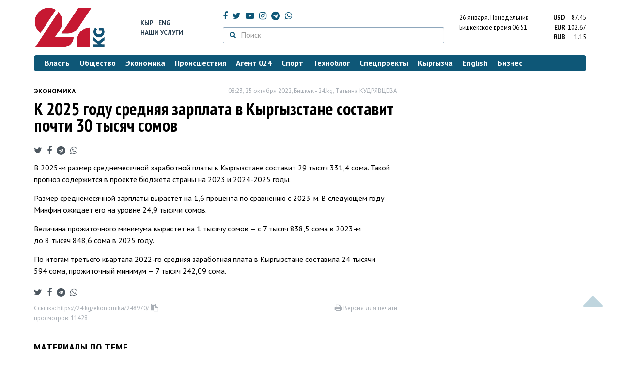

--- FILE ---
content_type: text/html; charset=UTF-8
request_url: https://24.kg/ekonomika/248970_k2025_godu_srednyaya_zarplata_vkyirgyizstane_sostavit_pochti_30tyisyach_somov/
body_size: 13809
content:
<!DOCTYPE html> <html lang="ru-RU"> <head> <meta charset="UTF-8"> <meta name="csrf-param" content="_csrf">
<meta name="csrf-token" content="uIpcRHHdPA56JBdBygyk24sTQvR0E99hxXuhTUg7wtSI3ysIJplPfkNqdjeofNG52391x0d7mTKiFeg8LFGjgA=="> <script async src="https://www.googletagmanager.com/gtag/js?id=G-K616MXZCLM"></script> <script> window.dataLayer = window.dataLayer || []; function gtag(){dataLayer.push(arguments);} gtag('js', new Date()); gtag('config', 'G-K616MXZCLM'); </script> <title>К 2025 году средняя зарплата в Кыргызстане составит почти 30 тысяч сомов - | 24.KG</title> <meta http-equiv="X-UA-Compatible" content="IE=edge"> <meta name="viewport" content="width=device-width, initial-scale=1.0, minimum-scale=1.0, user-scalable=no"/> <meta name="format-detection" content="telephone=no"> <meta name="description" content="В 2025-м размер среднемесячной заработной платы в Кыргызстане составит 29 тысяч 331,4 сома. Такой прогноз содержится в проекте бюджета страны на 2023 и 2024-2025 годы.">
<meta name="title" content="К 2025 году средняя зарплата в Кыргызстане составит почти 30 тысяч сомов
">
<meta name="author" content="Татьяна КУДРЯВЦЕВА">
<meta property="og:description" content="В 2025-м размер среднемесячной заработной платы в Кыргызстане составит 29 тысяч 331,4 сома. Такой прогноз содержится в проекте бюджета страны на 2023 и 2024-2025 годы.">
<meta property="og:title" content="К 2025 году средняя зарплата в Кыргызстане составит почти 30 тысяч сомов - | 24.KG">
<meta property="og:image" content="https://24.kg/files/media/277/277716.jpg">
<meta name="image_src" content="https://24.kg/files/media/277/277716.jpg">
<meta name="twitter:image:src" content="https://24.kg/files/media/277/277716.jpg">
<meta property="og:url" content="https://24.kg/ekonomika/248970_k2025_godu_srednyaya_zarplata_vkyirgyizstane_sostavit_pochti_30tyisyach_somov/">
<meta property="og:type" content="article">
<meta property="og:site_name" content="24.kg">
<meta property="article:publisher" content="https://www.facebook.com/www.24.kg">
<meta property="article:published_time" content="2022-10-25T08:23:00+06:00">
<meta property="article:modified_time" content="2022-10-25T10:45:10+06:00">
<meta property="article:section" content="Экономика">
<meta name="twitter:description" content="В 2025-м размер среднемесячной заработной платы в Кыргызстане составит 29 тысяч 331,4 сома. Такой прогноз содержится в проекте бюджета страны на 2023 и 2024-2025 годы.">
<meta name="twitter:card" content="summary_large_image">
<meta name="twitter:site" content="@_24_kg">
<meta name="twitter:site:id" content="249014600">
<meta name="twitter:title" content="К 2025 году средняя зарплата в Кыргызстане составит почти 30 тысяч сомов
">
<meta name="googlebot" content="index">
<meta id="mref" name="referrer" content="origin">
<meta name="keywords" content="новости, новости Кыргызстана, новости Киргизии, Кыргызстан, Бишкек, новости Бишкека, Киргизия, важное, новости сегодня">
<meta name="yandex-verification" content="7ce61452432d0247">
<meta name="yandex-verification" content="ac9b98a71e767119">
<meta name="google-site-verification" content="EZHHOrSGaC9q4eF38uFeqq1kTts6aYeNxX_NCqwI2xE">
<meta property="fb:app_id" content="942470665830749">
<meta property="og:locale" content="ru_ru">
<link href="https://24.kg/ekonomika/248970_k2025_godu_srednyaya_zarplata_vkyirgyizstane_sostavit_pochti_30tyisyach_somov/amp/" rel="amphtml">
<link href="/assets/7a772a43/images/ico/apple-touch-icon.png" rel="apple-touch-icon" sizes="72x72">
<link type="image/png" href="/assets/7a772a43/images/ico/favicon-32x32.png" rel="icon" sizes="32x32">
<link type="image/png" href="/assets/7a772a43/images/ico/favicon-16x16.png" rel="icon" sizes="16x16">
<link href="/assets/7a772a43/images/ico/manifest.json" rel="manifest">
<link href="/assets/7a772a43/images/ico/safari-pinned-tab.svg" rel="mask-icon" color="#5bbad5">
<link href="/assets/7a772a43/images/ico/favicon.ico" rel="shortcut icon">
<link rel="msapplication-config" content="/assets/7a772a43/images/ico/browserconfig.xml">
<link rel="theme-color" content="#ffffff">
<link type="application/rss+xml" href="/oshskie_sobytija/rss/" title="Ошские события" rel="alternate">
<link type="application/rss+xml" href="/vybory/rss/" title="Выборы" rel="alternate">
<link type="application/rss+xml" href="/politika/rss/" title="Политика" rel="alternate">
<link type="application/rss+xml" href="/parlament/rss/" title="Парламент" rel="alternate">
<link type="application/rss+xml" href="/ekonomika/rss/" title="Экономика" rel="alternate">
<link type="application/rss+xml" href="/obschestvo/rss/" title="Общество" rel="alternate">
<link type="application/rss+xml" href="/ljudi_i_sudby/rss/" title="Люди и судьбы" rel="alternate">
<link type="application/rss+xml" href="/bishkek_24/rss/" title="Бишкек-24" rel="alternate">
<link type="application/rss+xml" href="/velikaja_pobeda/rss/" title="Великая Победа" rel="alternate">
<link type="application/rss+xml" href="/reportazhi/rss/" title="Репортажи" rel="alternate">
<link type="application/rss+xml" href="/kriminal/rss/" title="Криминал" rel="alternate">
<link type="application/rss+xml" href="/proisshestvija/rss/" title="Происшествия" rel="alternate">
<link type="application/rss+xml" href="/biznes_info/rss/" title="Бизнес" rel="alternate">
<link type="application/rss+xml" href="/sport/rss/" title="Спорт" rel="alternate">
<link type="application/rss+xml" href="/kadry/rss/" title="Кадры" rel="alternate">
<link type="application/rss+xml" href="/kultura/rss/" title="Культура" rel="alternate">
<link type="application/rss+xml" href="/pro_kino/rss/" title="Про кино" rel="alternate">
<link type="application/rss+xml" href="/tsentralnaja_azija/rss/" title="Центральная Азия" rel="alternate">
<link type="application/rss+xml" href="/sng/rss/" title="СНГ" rel="alternate">
<link type="application/rss+xml" href="/zdorove/rss/" title="Здоровье" rel="alternate">
<link type="application/rss+xml" href="/v_mire/rss/" title="В мире" rel="alternate">
<link type="application/rss+xml" href="/tehnoblog/rss/" title="Техноблог" rel="alternate">
<link type="application/rss+xml" href="/finansy/rss/" title="Финансы" rel="alternate">
<link type="application/rss+xml" href="/eaes/rss/" title="ЕАЭС" rel="alternate">
<link type="application/rss+xml" href="/vlast/rss/" title="Власть" rel="alternate">
<link type="application/rss+xml" href="/agent_024/rss/" title="Агент 024" rel="alternate">
<link type="application/rss+xml" href="/spetsproekty/rss/" title="Спецпроекты" rel="alternate">
<link href="https://fonts.googleapis.com/css?family=PT+Sans+Narrow:400,700|PT+Sans:400,400i,700,700i|PT+Serif:400,400i,700,700i&amp;amp;subset=cyrillic" rel="stylesheet">
<link href="/assets/368fcb76aa6d9a493e9d85942ee97cf2.css?v=1663139712" rel="stylesheet"> <script>window.yaContextCb = window.yaContextCb || []</script> <script src="https://yandex.ru/ads/system/context.js" async></script> </head> <body > <div class="topBanner hidden-print"> <div class="container"> <div id="a6_w8" data-ox-phs='{"36":{"min":1200},"51":{"min":992,"max":1199},"52":{"min":768,"max":991},"53":{"max":767}}'></div> </div> </div> <div class="bottomBanner hidden-print"> <div class="container"> <a href="#" class="close-banner"><i class="fa fa-times-circle-o"></i></a> <div id="a6_w9" data-ox-phs='{"133":{"min":1200},"134":{"min":992,"max":1199},"135":{"min":768,"max":991},"136":{"max":767}}'></div> </div> </div> <div class="side-banners hidden-print"> <div class="side-banners-item side-banners-left"> <div id="a6_w10" data-ox-phs='{"129":{"min":1200},"130":{"min":992,"max":1199},"131":{"min":768,"max":991}}'></div> </div> <div class="side-banners-item side-banners-right"> <div id="a6_w11" data-ox-phs='{"132":{"min":1200},"130":{"min":992,"max":1199},"131":{"min":768,"max":991}}'></div> </div> </div> <div class="container"> <header class="row hidden-print"> <div class="col-lg-2 col-md-2 col-sm-2 col-xs-5 logo"> <a href="/"> <img class="visible-lg visible-xs" src="/assets/7a772a43/images/logo.png" alt="www.24.kg - КЫРГЫЗСТАН"><img class="visible-md" src="/assets/7a772a43/images/logo-md.png" alt="www.24.kg - КЫРГЫЗСТАН"><img class="visible-sm" src="/assets/7a772a43/images/logo-sm.png" alt="www.24.kg - КЫРГЫЗСТАН"> </a> </div> <div class="col-lg-2 col-md-2 col-sm-2 lang hidden-xs"> <div> <a href="/kyrgyzcha/">Кыр</a> <a href="/english/">Eng</a> </div> <div><a href="/about/services.html">Наши услуги</a></div> </div> <div class="col-lg-5 col-md-4 col-sm-4 hidden-xs socCont"> <div class="social"> <a target="_blank" href="https://www.facebook.com/www.24.kg/" rel="nofollow"><i class="fa fa-facebook" aria-hidden="true"></i></a> <a target="_blank" href="https://twitter.com/_24_kg" rel="nofollow"><i class="fa fa-twitter" aria-hidden="true"></i></a> <a target="_blank" href="https://www.youtube.com/channel/UCkKzgNm1_pyPPHKigI75MoQ" rel="nofollow"><i class="fa fa-youtube-play" aria-hidden="true"></i></a> <a target="_blank" href="https://www.instagram.com/24_kg/"><i class="fa fa-instagram" aria-hidden="true"></i></a> <a target="_blank" href="https://t.me/news24kg/"><i class="fa fa-telegram" aria-hidden="true"></i></a> <a target="_blank" href="https://wa.me/996555312024"><i class="fa fa-whatsapp" aria-hidden="true"></i></a> </div> <div class="search"> <form id="w12" action="/poisk_po_sajtu/" method="get"> <div class="input-group"> <span class="input-group-btn"> <button class="btn btn-default" type="submit"> <i class="fa fa-search" aria-hidden="true"></i> </button> </span>
<input type="text" id="searchform-text" class="form-control" name="SearchForm[text]" placeholder="Поиск"> </div> </form></div> </div> <div class="col-lg-3 col-md-4 col-sm-4 col-xs-7"> <div class="lang hidden-lg hidden-md hidden-sm"> <div> <a href="/kyrgyzcha/">Кыр</a> <a href="/english/">Eng</a> </div> <div><a href="/about/services.html">Наши услуги</a></div> </div> <div class="row"> <div class="col-xs-7 col-sm-7 col-md-8 pdr-0"> <div class="weather"> <span class="hidden-xs"> 26 января. <span style="text-transform: capitalize;"> понедельник </span> </span> <span class="hidden-sm hidden-md hidden-lg"> 26 янв. <span style="text-transform: capitalize;"> пн. </span> </span><br/> <span class="hidden-sm hidden-xs">Бишкекское время</span> <span class="hidden-md hidden-lg">Время</span> 06:51
<!-- --> </div> </div> <div class="col-xs-5 col-sm-5 col-md-4 pdl-0 text-right"> <div class="currency " id="currencies"> <div data="87.45"> <b>USD</b><span> 87.45 </span> </div> <div data="102.67"> <b>EUR</b><span> 102.67 </span> </div> <div data="1.15"> <b>RUB</b><span> 1.15 </span> </div> </div>
<div id="currencies_popover" style="display: none"> <table class="table-striped table-hover"> <tr> <td> <b>USD</b> </td> <td> <div> <span>87.45</span> </div> </td> </tr> <tr> <td> <b>EUR</b> </td> <td> <div> <span>102.67</span> </div> </td> </tr> <tr> <td> <b>RUB</b> </td> <td> <div> <span>1.15</span> </div> </td> </tr> <tr> <td> <b>KZT</b> </td> <td> <div> <span>0.17</span> </div> </td> </tr> <tr> <td> <b>UZS</b> </td> <td> <div> <span>0.01</span> </div> </td> </tr> </table>
</div> </div> </div> </div> </header> <nav class="navbar hidden-print" id="menu"> <div class="navbar-header"> <button type="button" class="navbar-toggle menuMenuButton"> <i class="fa fa-align-justify" aria-hidden="true"></i> Рубрикатор </button>
<button class="navbar-toggle pull-right searchButton"><i class="fa fa-search" aria-hidden="true"></i></button>
<div id="searchForm"> <div class="title"><i class="fa fa-search" aria-hidden="true"></i> Поиск по сайту <span class="close closeSearchForm"><i class="fa fa-times" aria-hidden="true"></i></span> </div> <form id="w13" action="/poisk_po_sajtu/" method="get">
<input type="text" id="searchform-text" class="form-control" name="SearchForm[text]" placeholder="Поиск"> <button type="submit" class="btn btn-default">Найти</button> </form></div> </div> <div id="mainMenu"> <div class="title hidden-sm hidden-md hidden-lg"><i class="fa fa-bars" aria-hidden="true"></i> Рубрикатор <span class="close closeMainMenu"><i class="fa fa-times" aria-hidden="true"></i></span> </div> <ul class="nav navbar-nav"><li><a href="/vlast/"><span>Власть</span></a></li>
<li><a href="/obschestvo/"><span>Общество</span></a></li>
<li class="active"><a href="/ekonomika/"><span>Экономика</span></a></li>
<li><a href="/proisshestvija/"><span>Происшествия</span></a></li>
<li><a href="/agent_024/"><span>Агент 024</span></a></li>
<li><a href="/sport/"><span>Спорт</span></a></li>
<li><a href="/tehnoblog/"><span>Техноблог</span></a></li>
<li><a href="/spetsproekty/"><span>Спецпроекты</span></a></li>
<li><a href="/kyrgyzcha/"><span>Кыргызча</span></a></li>
<li><a href="/english/"><span>English</span></a></li>
<li><a href="/biznes_info/"><span>Бизнес</span></a></li></ul> </div><!-- /.navbar-collapse --> </nav> <div class="row"> <div class="col-xs-12"> <div id="a6_w14" class="mgb20 hidden-print" data-ox-phs='{"37":{"min":1200},"54":{"min":992,"max":1199},"55":{"min":768,"max":991},"56":{"max":767}}'></div> <div id="a6_w15" class="mgb20 hidden-print" data-ox-phs='{"112":{"min":1200},"113":{"min":992,"max":1199},"114":{"min":768,"max":991},"115":{"max":767}}'></div> </div> </div> <div class="row" id="content-wrapper"> <div class="col-sm-8 col-xs-12"> <script type="application/ld+json"> {"@context":"https:\/\/schema.org","@type":"BreadcrumbList","itemListElement":[{"@type":"ListItem","position":1,"name":"\u042d\u043a\u043e\u043d\u043e\u043c\u0438\u043a\u0430","item":"https:\/\/24.kg\/ekonomika\/"},{"@type":"ListItem","position":2,"name":"\u041a&nbsp;2025 \u0433\u043e\u0434\u0443 \u0441\u0440\u0435\u0434\u043d\u044f\u044f \u0437\u0430\u0440\u043f\u043b\u0430\u0442\u0430 \u0432&nbsp;\u041a\u044b\u0440\u0433\u044b\u0437\u0441\u0442\u0430\u043d\u0435 \u0441\u043e\u0441\u0442\u0430\u0432\u0438\u0442 \u043f\u043e\u0447\u0442\u0438 30&nbsp;\u0442\u044b\u0441\u044f\u0447 \u0441\u043e\u043c\u043e\u0432\n","item":"https:\/\/24.kg\/ekonomika\/248970_k2025_godu_srednyaya_zarplata_vkyirgyizstane_sostavit_pochti_30tyisyach_somov\/"}]} </script> <div itemscope itemtype="http://schema.org/NewsArticle" itemid="https://24.kg/ekonomika/248970_k2025_godu_srednyaya_zarplata_vkyirgyizstane_sostavit_pochti_30tyisyach_somov/"> <meta itemprop="dateModified" content="2022-10-25\"/> <meta itemprop="headline" content="К&nbsp;2025 году средняя зарплата в&nbsp;Кыргызстане составит почти 30&nbsp;тысяч сомов
"/> <div class="row"> <div itemprop="articleSection" class="col-xs-4 newsCat"> <a href="/ekonomika/"> Экономика </a> </div> <div class="col-xs-8 text-right newsDate hidden-xs"><span itemprop='datePublished' content='2022-10-25\'>08:23, 25 октября 2022</span>, Бишкек - <span itemprop='publisher' itemscope itemtype='http://schema.org/Organization'><span itemprop='name'>24.kg</span><meta itemprop='address' content='720001, Республика Кыргызстан, г. Бишкек, ул.Манасчы Сагымбая, 77'><meta itemprop='telephone' content='+996 (312) 66-01-88'><span itemprop='logo' itemscope itemtype='http://schema.org/ImageObject'><link itemprop='contentUrl' href='https://24.kg/assets/7a772a43/images/logo.png'><link itemprop='url' href='https://24.kg/assets/7a772a43/images/logo.png'></span></span>, <span itemprop='author' itemscope itemtype='http://schema.org/Person'><span itemprop='name' class='text-nowrap'>Татьяна КУДРЯВЦЕВА </span></span></div> </div> <h1 itemprop="name" class="newsTitle">К&nbsp;2025 году средняя зарплата в&nbsp;Кыргызстане составит почти 30&nbsp;тысяч сомов
</h1> <div class="row"> <div class="col-xs-12 newsDate hidden-sm hidden-md hidden-lg"><span itemprop='datePublished' content='2022-10-25\'>08:23, 25 октября 2022</span>, Бишкек - <span itemprop='publisher' itemscope itemtype='http://schema.org/Organization'><span itemprop='name'>24.kg</span><meta itemprop='address' content='720001, Республика Кыргызстан, г. Бишкек, ул.Манасчы Сагымбая, 77'><meta itemprop='telephone' content='+996 (312) 66-01-88'><span itemprop='logo' itemscope itemtype='http://schema.org/ImageObject'><link itemprop='contentUrl' href='https://24.kg/assets/7a772a43/images/logo.png'><link itemprop='url' href='https://24.kg/assets/7a772a43/images/logo.png'></span></span>, <span itemprop='author' itemscope itemtype='http://schema.org/Person'><span itemprop='name' class='text-nowrap'>Татьяна КУДРЯВЦЕВА </span></span></div> </div> <span itemprop='image' itemscope itemtype='http://schema.org/ImageObject'>
<meta itemprop='width' content='750'/>
<meta itemprop='height' content='565'/>
<link itemprop='contentUrl' href='https://24.kg/files/media/151/151816.png'/>
<link itemprop='url' href='https://24.kg/files/media/151/151816.png'/>
</span>
<noindex> <div class="row hidden-print"> <div class="col-xs-12 social social-links"> <a rel="nofollow" target="_blank" href="https://twitter.com/intent/tweet?text=К 2025 году средняя зарплата в Кыргызстане составит почти 30 тысяч сомов
&url=https://24.kg/ekonomika/248970/"><i class="fa fa-twitter" aria-hidden="true"></i></a> <a rel="nofollow" target="_blank" href="https://www.facebook.com/dialog/feed?app_id=942470665830749&redirect_uri=https://24.kg/ekonomika/248970/&link=https://24.kg/ekonomika/248970/"><i class="fa fa-facebook" aria-hidden="true"></i></a> <a rel="nofollow" target="_blank" href="https://telegram.me/share/url?url=https://24.kg/ekonomika/248970/&text=К 2025 году средняя зарплата в Кыргызстане составит почти 30 тысяч сомов
"><i class="fa fa-telegram" aria-hidden="true"></i></a> <a rel="nofollow" target="_blank" href="https://wa.me/?text=https://24.kg/ekonomika/248970/"><i class="fa fa-whatsapp" aria-hidden="true"></i></a> </div> </div>
</noindex> <div class="cont" itemprop="articleBody"> <p>В&nbsp;2025-м размер среднемесячной заработной платы в&nbsp;Кыргызстане составит 29&nbsp;тысяч 331,4&nbsp;сома. Такой прогноз содержится в&nbsp;проекте бюджета страны на&nbsp;2023 и 2024-2025&nbsp;годы.</p>
<p>Размер среднемесячной зарплаты вырастет на&nbsp;1,6 процента по&nbsp;сравнению с&nbsp;2023-м. В следующем году Минфин ожидает его на&nbsp;уровне 24,9 тысячи сомов.</p>
<p>Величина прожиточного минимума вырастет на&nbsp;1&nbsp;тысячу сомов&nbsp;&mdash; с&nbsp;7&nbsp;тысяч 838,5 сома в&nbsp;2023-м до&nbsp;8&nbsp;тысяч 848,6 сома в&nbsp;2025 году.</p>
<p>По&nbsp;итогам третьего квартала 2022-го&nbsp;<span>средняя заработная плата в&nbsp;Кыргызстане составила 24&nbsp;тысячи 594&nbsp;сома, прожиточный минимум&nbsp;&mdash; <span>7&nbsp;тысяч 242,09&nbsp;сома.</span></span></p> </div>
<noindex> <div class="row hidden-print"> <div class="col-xs-12 social social-links"> <a rel="nofollow" target="_blank" href="https://twitter.com/intent/tweet?text=К 2025 году средняя зарплата в Кыргызстане составит почти 30 тысяч сомов
&url=https://24.kg/ekonomika/248970/"><i class="fa fa-twitter" aria-hidden="true"></i></a> <a rel="nofollow" target="_blank" href="https://www.facebook.com/dialog/feed?app_id=942470665830749&redirect_uri=https://24.kg/ekonomika/248970/&link=https://24.kg/ekonomika/248970/"><i class="fa fa-facebook" aria-hidden="true"></i></a> <a rel="nofollow" target="_blank" href="https://telegram.me/share/url?url=https://24.kg/ekonomika/248970/&text=К 2025 году средняя зарплата в Кыргызстане составит почти 30 тысяч сомов
"><i class="fa fa-telegram" aria-hidden="true"></i></a> <a rel="nofollow" target="_blank" href="https://wa.me/?text=https://24.kg/ekonomika/248970/"><i class="fa fa-whatsapp" aria-hidden="true"></i></a> </div> </div>
</noindex> <div class="row mgb30 hidden-print"> <div class="col-xs-12 col-sm-8 newsLink">Ссылка: <span id="article-link">https://24.kg/ekonomika/248970/</span> <a href="javascript:;" class="clipboard" data-clipboard-target="#article-link" data-title="Ссылка скопирована" style="font-size: 13px" ><i class="fa fa-clipboard"></i></a> <br/> просмотров: 11428 </div> <div class="col-xs-12 col-sm-4 text-right newsPrintLink"> <a href="javascript:window.print();"><i class="fa fa-print" aria-hidden="true"></i> Версия для печати </a> </div> </div>
</div>
<div class="row"> <div class="col-lg-12"> <div id="a6_w0" class="mgb40 hidden-print" data-ox-phs='{"50":{"min":1200},"93":{"min":992,"max":1199},"94":{"min":768,"max":991},"95":{"max":767}}'></div> </div>
</div>
<div class="row"> <div class="col-lg-12"> <div id="a6_w1" class="mgb40 hidden-print" data-ox-phs='{"141":{"min":1200},"142":{"min":992,"max":1199},"143":{"min":768,"max":991},"144":{"max":767}}'></div> </div>
</div> <div class="row lineNews mgb40 hidden-print"> <div class="col-xs-12"> <div class="lineTitle"> Материалы по теме <div class="line" style="margin-bottom: 10px;"></div> </div> </div> <div class="col-xs-12"> <div class="one"> <div class="title"> <a data-pjax="0" href="/ekonomika/336956_ekonomika_kyirgyizstana_peregrevaetsya_takli_eto_ichem_eto_nam_grozit/"><span>Экономика Кыргызстана &laquo;перегревается&raquo;. Так&nbsp;ли это и&nbsp;чем это нам грозит
</span></a> </div> </div> <div class="one"> <div class="title"> <a data-pjax="0" href="/ekonomika/335089_rost_ekonomiki_kyirgyizstana_kkontsu_2025_goda_sostavit_68_protsenta_prognozvb/"><span>Рост экономики Кыргызстана к&nbsp;концу 2025 года составит 6,8 процента&nbsp;&mdash; прогноз&nbsp;ВБ
</span></a> </div> </div> <div class="one"> <div class="title"> <a data-pjax="0" href="/ekonomika/332530_natsbank_peresmotrel_iuluchshil_prognoz_narost_ekonomiki_kyirgyizstana_v2025_godu/"><span>Нацбанк пересмотрел и&nbsp;улучшил прогноз на&nbsp;рост экономики Кыргызстана в&nbsp;2025 году
</span></a> </div> </div> <div class="one"> <div class="title"> <a data-pjax="0" href="/ekonomika/328959_ebrr_sohranil_prognoz_rosta_vvp_kyirgyizstana_v2025_godu_naurovne_7protsentov/"><span>ЕБРР сохранил прогноз роста ВВП Кыргызстана в&nbsp;2025 году на&nbsp;уровне 7&nbsp;процентов
</span></a> <a data-pjax="0" href="/ekonomika/328959_ebrr_sohranil_prognoz_rosta_vvp_kyirgyizstana_v2025_godu_naurovne_7protsentov/" title="фото"><i class="fa fa-camera" aria-hidden="true"></i></a> </div> </div> <div class="one"> <div class="title"> <a data-pjax="0" href="/obschestvo/327708_prognozirovanie_opolzney_iselevyih_potokov_vkyirgyizstane_ostaetsya_vyizovom/"><span>Прогнозирование оползней и&nbsp;селевых потоков в&nbsp;Кыргызстане остается вызовом
</span></a> </div> </div> <div class="one"> <div class="title"> <a data-pjax="0" href="/obschestvo/325080_uchenyie_izkitaya_prognoziruyut_novyie_moschnyie_zemletryaseniya_vazii/"><span>Ученые из&nbsp;Китая прогнозируют новые мощные землетрясения в&nbsp;Азии
</span></a> <a data-pjax="0" href="/obschestvo/325080_uchenyie_izkitaya_prognoziruyut_novyie_moschnyie_zemletryaseniya_vazii/" title="фото"><i class="fa fa-camera" aria-hidden="true"></i></a> </div> </div> <div class="one"> <div class="title"> <a data-pjax="0" href="/obschestvo/323779_2025_god_voydet_vtop-5_samyih_jarkih_zavsyu_istoriyu_nablyudeniy_/"><span>2025 год войдет в&nbsp;топ-5 самых жарких за&nbsp;всю историю наблюдений </span></a> <a data-pjax="0" href="/obschestvo/323779_2025_god_voydet_vtop-5_samyih_jarkih_zavsyu_istoriyu_nablyudeniy_/" title="фото"><i class="fa fa-camera" aria-hidden="true"></i></a> </div> </div> <div class="one"> <div class="title"> <a data-pjax="0" href="/ekonomika/320979_uchetnuyu_stavku_naurovne_9protsentov_sohranil_natsionalnyiy_bank_kyirgyizstana/"><span>Учетную ставку на&nbsp;уровне 9&nbsp;процентов сохранил Национальный банк Кыргызстана
</span></a> </div> </div> <div class="one"> <div class="title"> <a data-pjax="0" href="/ekonomika/319911_ekonomiki_stran_eaes_do2030_goda_budut_rasti_vsrednem_na45_protsenta_/"><span>Экономики стран ЕАЭС до&nbsp;2030 года будут расти в&nbsp;среднем на&nbsp;4,5 процента </span></a> </div> </div> <div class="one"> <div class="title"> <a data-pjax="0" href="/obschestvo/317460_klyuchevyie_ugrozyi_dlya_tsentralnoy_azii_v2025_godu_nazvali_vGlobal_Risk_Report_/"><span>Ключевые угрозы для Центральной Азии в&nbsp;2025 году назвали в&nbsp;Global Risk Report </span></a> </div> </div> </div> </div>
<div class="row"> <div class="col-xs-12"> <div id="a6_w2" class="mgb20 hidden-print" data-ox-phs='{"96":{"min":1200},"97":{"min":992,"max":1199},"98":{"min":768,"max":991},"99":{"max":767}}'></div> </div>
</div>
<div class="row"> <div class="col-xs-12"> <div id="a6_w3" class="mgb20 hidden-print" data-ox-phs='{"100":{"min":1200},"101":{"min":992,"max":1199},"102":{"min":768,"max":991},"103":{"max":767}}'></div> </div>
</div> </div> <div class="col-sm-4 hidden-xs hidden-print"> <div id="a6_w4" class="mgb40 hidden-print" data-ox-phs='{"47":{"min":1200},"84":{"min":992,"max":1199},"85":{"min":768,"max":991},"86":{"max":767}}'></div> <div id="a6_w5" class="mgb40 hidden-print" data-ox-phs='{"48":{"min":1200},"87":{"min":992,"max":1199},"88":{"min":768,"max":991},"89":{"max":767}}'></div> <div id="scrollable-banners"> <div id="a6_w6" class="mgb40 hidden-print" data-ox-phs='{"49":{"min":1200},"90":{"min":992,"max":1199},"91":{"min":768,"max":991},"92":{"max":767}}'></div><div id="a6_w7" class="mgb40 hidden-print" data-ox-phs='{"137":{"min":1200},"138":{"min":992,"max":1199},"139":{"min":768,"max":991},"140":{"max":767}}'></div> </div> </div> </div> <div class="hidden-print">
<div class="row"> <div class="col-xs-12"> <div class="lineTitle"> Популярные новости <div class="line"></div> </div> </div>
</div>
<div class="row blockNews"> <div class="row"> <div class="col-sm-3 col-xs-6 "> <a href="/ekonomika/359057_narukah_unaseleniya_imeetsya_denejnaya_massa_vrazmere_200-300_milliardov_somov/" class="title"> <img src="/thumbnails/558f9/b0a38/420921_w263_h198.jpg" alt="На&amp;nbsp;руках у&amp;nbsp;населения имеется денежная масса в&amp;nbsp;размере 200-300 миллиардов сомов
"> <span>На&nbsp;руках у&nbsp;населения имеется денежная масса в&nbsp;размере 200-300 миллиардов сомов
</span> </a> </div> <div class="col-sm-3 col-xs-6 "> <a href="/ekonomika/358904_vvp_rastet_tsenyi_davyat_pochemu_kyirgyizstantsyi_nechuvstvuyut_podyema_ekonomiki/" class="title"> <img src="/thumbnails/5d172/bdb68/420660_w263_h198.jpg" alt="ВВП растет, цены давят: почему кыргызстанцы не&amp;nbsp;чувствуют подъема экономики
"> <span>ВВП растет, цены давят: почему кыргызстанцы не&nbsp;чувствуют подъема экономики
</span> </a> </div> <div class="col-xs-12 visible-xs"></div> <div class="col-sm-3 col-xs-6 "> <a href="/ekonomika/358840_gns_priostanovila_reydovyie_proverki_sredi_malogo_isrednego_biznesa/" class="title"> <img src="/thumbnails/b218c/d9d5b/420561_w263_h198.jpg" alt="ГНС приостановила рейдовые проверки среди малого и&amp;nbsp;среднего бизнеса
"> <span>ГНС приостановила рейдовые проверки среди малого и&nbsp;среднего бизнеса
</span> </a> </div> <div class="col-sm-3 col-xs-6 "> <a href="/ekonomika/358819_rubl_itenge_prodoljayut_dorojat_ksomu_kurs_valyut_na22yanvarya/" class="title"> <img src="/thumbnails/2f8d6/97d0a/420529_w263_h198.jpg" alt="Рубль и&amp;nbsp;тенге продолжают дорожать к&amp;nbsp;сому. Курс валют на&amp;nbsp;22&amp;nbsp;января
"> <span>Рубль и&nbsp;тенге продолжают дорожать к&nbsp;сому. Курс валют на&nbsp;22&nbsp;января
</span> </a> </div> <div class="col-xs-12 visible-xs"></div> </div> </div>
<div class="row"> <div class="col-xs-12"> <div class="lineTitle"> Бизнес <div class="line"></div> </div> </div>
</div>
<div class="row blockNews"> <div class="row"> <div class="col-sm-3 col-xs-6 "> <a href="/biznes_info/359067_kyirgyiztelekom_vnedryaet_novyie_tehnologii_irasshiryaet_vozmojnosti_interneta_/" class="title"> <img src="/thumbnails/cf0a9/fe642/420933_w263_h198.jpeg" alt="&amp;laquo;Кыргызтелеком&amp;raquo; внедряет новые технологии и&amp;nbsp;расширяет возможности интернета "> <span>&laquo;Кыргызтелеком&raquo; внедряет новые технологии и&nbsp;расширяет возможности интернета </span> </a> </div> <div class="col-sm-3 col-xs-6 "> <a href="/biznes_info/359052_vremya_obnovit_tehniku_do50protsentov_skidki_naelektroniku_vMMarket_onlayn/" class="title"> <img src="/thumbnails/26281/10dfb/420905_w263_h198.png" alt="Время обновить технику: до&amp;nbsp;50&amp;nbsp;процентов скидки на&amp;nbsp;электронику в&amp;nbsp;MMarket онлайн
"> <span>Время обновить технику: до&nbsp;50&nbsp;процентов скидки на&nbsp;электронику в&nbsp;MMarket онлайн
</span> </a> </div> <div class="col-xs-12 visible-xs"></div> <div class="col-sm-3 col-xs-6 "> <a href="/biznes_info/359038_vOStore_startovala_nedelya_skidok_aksessuaryi_na20protsentov_deshevle/" class="title"> <img src="/thumbnails/eb12e/94e17/420881_w263_h198.png" alt="В&amp;nbsp;O!Store стартовала неделя скидок: аксессуары на&amp;nbsp;20&amp;nbsp;процентов дешевле
"> <span>В&nbsp;O!Store стартовала неделя скидок: аксессуары на&nbsp;20&nbsp;процентов дешевле
</span> </a> </div> <div class="col-sm-3 col-xs-6 "> <a href="/biznes_info/359028_eSIM_otMEGA_onlayn_podklyuchenie_cherez_MegaPay_vparu_klikov/" class="title"> <img src="/thumbnails/98038/c5f2f/420863_w263_h198.jpg" alt="eSIM от&amp;nbsp;MEGA онлайн: подключение через MegaPay в&amp;nbsp;пару кликов
"> <span>eSIM от&nbsp;MEGA онлайн: подключение через MegaPay в&nbsp;пару кликов
</span> </a> </div> <div class="col-xs-12 visible-xs"></div> </div> </div> <!-- SVK-Native Lenta Loader --> <script type="text/javascript" data-key="05187e56cce6ec71e229dc98e8bf27f0"> (function(w, a) { (w[a] = w[a] || []).push({ 'script_key': '05187e56cce6ec71e229dc98e8bf27f0', 'settings': { 'sid': 10737, 'type': 'lenta', } }); if(!window['_SVKNativeLoader']) { var node = document.createElement('script'); node.type = 'text/javascript'; node.async = true; node.src = '//widget.svk-native.ru/js/loader.js'; (document.getElementsByTagName('head')[0] || document.getElementsByTagName('body')[0]).appendChild(node); } else { window['_SVKNativeLoader'].initWidgets(); } })(window, '_svk_native_widgets'); </script> <!-- /SVK-Native Lenta Loader-->
<div class="row hidden-xs hidden-sm"> <div class="col-xs-12"> <!-- SVK-Native --> <script type="text/javascript" data-key="0314ae78de42f6db7888cb0aa9e0b80e"> (function(w, a) { (w[a] = w[a] || []).push({ 'script_key': '0314ae78de42f6db7888cb0aa9e0b80e', 'settings': { 'w': 16313 } }); if(!window['_SVKNative_embed']) { var node = document.createElement('script'); node.type = 'text/javascript'; node.async = true; node.src = '//widget.svk-native.ru/js/embed.js'; (document.getElementsByTagName('head')[0] || document.getElementsByTagName('body')[0]).appendChild(node); } else { window['_SVKNative_embed'].initWidgets(); } })(window, '_svk_n_widgets'); </script> <!-- /SVK-Native --> </div>
</div>
<div class="row hidden-md hidden-lg"> <div class="col-xs-12"> <!-- SVK-Native --> <script type="text/javascript" data-key="3b86e315ae7833fe33a2bcdc954aacee"> (function(w, a) { (w[a] = w[a] || []).push({ 'script_key': '3b86e315ae7833fe33a2bcdc954aacee', 'settings': { 'w': 16314 } }); if(!window['_SVKNative_embed']) { var node = document.createElement('script'); node.type = 'text/javascript'; node.async = true; node.src = '//widget.svk-native.ru/js/embed.js'; (document.getElementsByTagName('head')[0] || document.getElementsByTagName('body')[0]).appendChild(node); } else { window['_SVKNative_embed'].initWidgets(); } })(window, '_svk_n_widgets'); </script> <!-- /SVK-Native --> </div>
</div> </div> </div> <footer class="footer"> <div class="container"> <ul class="nav hidden-print"><li><a href="/vlast/">Власть</a></li>
<li><a href="/obschestvo/">Общество</a></li>
<li class="active"><a href="/ekonomika/">Экономика</a></li>
<li><a href="/proisshestvija/">Происшествия</a></li>
<li><a href="/sport/">Спорт</a></li>
<li><a href="/whatsapp/">Агент 024</a></li>
<li><a href="/tehnoblog/">Техноблог</a></li>
<li><a href="/kyrgyzcha/">Кыргызча</a></li>
<li><a href="/english/">English</a></li>
<li><a href="/biznes_info/">Бизнес</a></li>
<li><a href="/video/">Видео</a></li></ul> <div class="row"> <div class="col-lg-9 col-md-9 col-sm-8 col-xs-12"> <div class="contact"> <div><i class="fa fa-phone" aria-hidden="true"></i><span>Телефон <a href="callto://+996312660188">+996 (312) 66-01-88</a></span></div> <div><i class="fa fa-envelope" aria-hidden="true"></i><span>Почта <a href="mailto:info@24.kg">info@24.kg</a></span> </div> </div> </div> <div class="col-lg-3 col-md-3 col-sm-4 hidden-xs hidden-print text-right"> <a href="https://yandex.ru/cy?base=0&amp;host=24.kg"><img src="//www.yandex.ru/cycounter?24.kg" width="88" height="31" alt="Индекс цитирования" border="0"/></a>. <!-- Yandex.Metrika informer --> <a href="https://metrika.yandex.ru/stat/?id=22715299&amp;from=informer" target="_blank" rel="nofollow"><img src="//informer.yandex.ru/informer/22715299/3_0_FFFFFFFF_FFFFFFFF_0_pageviews" style="width:88px; height:31px; border:0;" alt="Яндекс.Метрика" title="Яндекс.Метрика: данные за сегодня (просмотры, визиты и уникальные посетители)"/></a> <!-- /Yandex.Metrika informer --> <!-- Yandex.Metrika counter --> <noscript> <div><img src="//mc.yandex.ru/watch/22715299" style="position:absolute; left:-9999px;" alt=""/> </div> </noscript> <!-- /Yandex.Metrika counter --> </div> </div> <div class="row copy"> <div class="col-xs-12"> © ИА «24.kg» - Новости Кыргызстана. Все права защищены. Вся информация, размещенная на данном веб-сайте, предназначена только для персонального использования и не подлежит распространению без письменного разрешения ИА «24.kg». Редакция не несет ответственности за содержимое перепечатанных материалов и высказывания отдельных лиц. +18 <br/><br/> Кыргызстан, 720001, г. Бишкек, ул.Манасчы Сагымбая, 77 +996 312 660188 </div> </div> </div> <div class="visible-xs"></div> </footer> <div id="scroller" class="hidden-print"> <i class="fa fa-caret-up"></i> </div> <div id="a6_w16" class="flscrn" data-ox-phs='{"145":{"min":1200},"146":{"min":992,"max":1199},"147":{"min":768,"max":991},"148":{"max":767}}'></div> <div style="display:none;"> <script language="javascript" type="text/javascript"> java = "1.0"; java1 = "" + "refer=" + escape(document.referrer) + "&amp;page=" + escape(window.location.href); document.cookie = "astratop=1; path=/"; java1 += "&amp;c=" + (document.cookie ? "yes" : "now"); </script> <script language="javascript1.1" type="text/javascript"> java = "1.1"; java1 += "&amp;java=" + (navigator.javaEnabled() ? "yes" : "now"); </script> <script language="javascript1.2" type="text/javascript"> java = "1.2"; java1 += "&amp;razresh=" + screen.width + 'x' + screen.height + "&amp;cvet=" + (((navigator.appName.substring(0, 3) == "Mic")) ? screen.colorDepth : screen.pixelDepth); </script> <script language="javascript1.3" type="text/javascript">java = "1.3"</script> <script language="javascript" type="text/javascript"> java1 += "&amp;jscript=" + java + "&amp;rand=" + Math.random(); document.write("<a href='//www.net.kg/stat.php?id=1839&amp;fromsite=1839' target='_blank'>" + "<img src='//www.net.kg/img.php?id=1839&amp;" + java1 + "' border='0' alt='WWW.NET.KG' width='0' height='0' /></a>"); </script> <noscript> <a href='//www.net.kg/stat.php?id=1839&amp;fromsite=1839' target='_blank'><img src="//www.net.kg/img.php?id=1839" border='0' alt='WWW.NET.KG' width='0' height='0'/></a> </noscript> </div> <div class="widget-last-news" data-state="closed"> <div class="container widget-last-news-inner"> <div class="row lineNews"> <div class="hidden-xs hidden-sm col-md-2"> <div class="lineTitle"> <a href="/">Лента новостей</a> </div> </div> <div class="col-xs-12 col-md-10"> <a href="#" title="Показать ещё" class="widget-last-news-toggler fa fa-angle-down"></a> <div class="widget-last-news-list"> <div class="lineDate"> 26 января, понедельник </div> <div class="one"> <div class="time">00:15</div> <div class="title"> <a data-pjax="0" href="/obschestvo/359103_segodnya_vbishkeke_pogoda_meropriyatiya_datyi/" class="title-link"> <span class="full">Сегодня в Бишкеке. Погода, мероприятия, даты
</span> <span class="short">Сегодня в Бишкеке. Погода, мероприятия, даты
</span> </a> <a data-pjax="0" href="/obschestvo/359103_segodnya_vbishkeke_pogoda_meropriyatiya_datyi/" title="фото"><i class="fa fa-camera" aria-hidden="true"></i></a> </div> </div> <div class="lineDate"> 25 января, воскресенье </div> <div class="one"> <div class="time">21:00</div> <div class="title"> <a data-pjax="0" href="/obschestvo/359105_prognoz_pogodyi_vkyirgyizstane_na26yanvarya_bez_osadkov/" class="title-link"> <strong>Прогноз погоды в Кыргызстане на 26 января: без осадков
</strong> </a> </div> </div> <div class="one"> <div class="time">19:38</div> <div class="title"> <a data-pjax="0" href="/proisshestvija/359188_vnimanie_razyiskivaetsya_nesovershennoletniy_daniel_aryimbaev/" class="title-link"> <span>Внимание! Разыскивается несовершеннолетний Даниэль Арымбаев
</span> </a> <a data-pjax="0" href="/proisshestvija/359188_vnimanie_razyiskivaetsya_nesovershennoletniy_daniel_aryimbaev/" title="фото"><i class="fa fa-camera" aria-hidden="true"></i></a> </div> </div> <div class="one"> <div class="time">19:00</div> <div class="title"> <a data-pjax="0" href="/obschestvo/359107_afisha_bishkeka_nanedelyu_kinopokazyi_spektakli_iklassika_pri_svechah/" class="title-link"> <span>Афиша Бишкека на неделю: кинопоказы, спектакли и классика при свечах
</span> </a> </div> </div> <div class="one"> <div class="time">17:32</div> <div class="title"> <a data-pjax="0" href="/obschestvo/359187_vrfmoskovskiy_region_ipeterburg_stali_liderami_pochislu_trudovyih_migrantov_/" class="title-link"> <span>В РФ Московский регион и Петербург стали лидерами по числу трудовых мигрантов </span> </a> </div> </div> <div class="one"> <div class="time">16:55</div> <div class="title"> <a data-pjax="0" href="/ekonomika/359185_v2025_godu_kajdaya_vtoraya_Toyota_vrossii_importirovana_cherez_kyirgyizstan_/" class="title-link"> <span>В 2025 году каждая вторая Toyota в России импортирована через Кыргызстан </span> </a> </div> </div> <div class="one hidden-xs hidden-sm"> <div class="time">16:25</div> <div class="title"> <a data-pjax="0" href="/proisshestvija/359184_novaya_pandemiya_vindii_zafiksirovana_vspyishka_smertelnogo_virusa_Nipah/" class="title-link"> <span>Новая пандемия? В Индии зафиксирована вспышка смертельного вируса Nipah
</span> </a> <a data-pjax="0" href="/proisshestvija/359184_novaya_pandemiya_vindii_zafiksirovana_vspyishka_smertelnogo_virusa_Nipah/" title="фото"><i class="fa fa-camera" aria-hidden="true"></i></a> </div> </div> <div class="one hidden-xs hidden-sm"> <div class="time">15:38</div> <div class="title"> <a data-pjax="0" href="/proisshestvija/359180_naavtodoroge_bishkek_oshzagorelsya_benzovoz_dva_cheloveka_pogibli_/" class="title-link"> <span>На автодороге Бишкек — Ош загорелся бензовоз: два человека погибли </span> </a> <a data-pjax="0" href="/proisshestvija/359180_naavtodoroge_bishkek_oshzagorelsya_benzovoz_dva_cheloveka_pogibli_/" title="фото"><i class="fa fa-camera" aria-hidden="true"></i></a> </div> </div> <div class="one hidden-xs hidden-sm"> <div class="time">13:23</div> <div class="title"> <a data-pjax="0" href="/obschestvo/359179_minstroy_kyirgyizstana_vklyuchil_kompaniyu_zam_zam_bilding_vchernyiy_spisok_/" class="title-link"> <span>Минстрой Кыргызстана включил компанию «Зам зам билдинг» в черный список </span> </a> </div> </div> <div class="one hidden-xs hidden-sm"> <div class="time">12:49</div> <div class="title"> <a data-pjax="0" href="/proisshestvija/359175_vminneapolise_vhode_reyda_ponelegalnyim_migrantam_snova_zastrelili_cheloveka/" class="title-link"> <span>В Миннеаполисе в ходе рейда по нелегальным мигрантам снова застрелили человека
</span> </a> <a data-pjax="0" href="/proisshestvija/359175_vminneapolise_vhode_reyda_ponelegalnyim_migrantam_snova_zastrelili_cheloveka/" title="фото"><i class="fa fa-camera" aria-hidden="true"></i></a> </div> </div> </div> </div> </div> </div> </div> <script src="/assets/cf237608c3250a952ef56665ce15299e.js?v=1663139711"></script>
<script src="/assets/be6abd9f/src/jquery.autocomplete.js?v=1654115673"></script>
<script src="//ox.24.kg/www/delivery/spcjs.php?id=2&amp;amp;target=_blank"></script>
<script src="/assets/ea6eda4/js/render.js?v=1570777467"></script>
<script>(function(i,s,o,g,r,a,m){i['GoogleAnalyticsObject']=r;i[r]=i[r]||function(){
(i[r].q=i[r].q||[]).push(arguments)},i[r].l=1*new Date();a=s.createElement(o),
m=s.getElementsByTagName(o)[0];a.async=1;a.src=g;m.parentNode.insertBefore(a,m)
})(window,document,'script','//www.google-analytics.com/analytics.js','ga');
ga('create', 'UA-29049490-1', 'auto');
ga('send', 'pageview');
ga('require', 'displayfeatures'); (function (d, w, c) { (w[c] = w[c] || []).push(function () { try { w.yaCounter22715299 = new Ya.Metrika({ id: 22715299, webvisor: true, clickmap: true, trackLinks: true, accurateTrackBounce: true }); } catch (e) { } }); var n = d.getElementsByTagName("script")[0], s = d.createElement("script"), f = function () { n.parentNode.insertBefore(s, n); }; s.type = "text/javascript"; s.async = true; s.src = (d.location.protocol == "https:" ? "https:" : "http:") + "//mc.yandex.ru/metrika/watch.js"; if (w.opera == "[object Opera]") { d.addEventListener("DOMContentLoaded", f, false); } else { f(); } })(document, window, "yandex_metrika_callbacks");</script>
<script>jQuery(function ($) { $('.social-links a').on('click', function(e){ e.preventDefault(); window.open($(this).attr('href'),'', 'menubar=no,toolbar=no,resizable=yes,scrollbars=yes,height=600,width=600'); });
jQuery('#w12').yiiActiveForm([{"id":"searchform-text","name":"text","container":".field-searchform-text","input":"#searchform-text","validate":function (attribute, value, messages, deferred, $form) {yii.validation.string(value, messages, {"message":"Значение «Искать по фразе» должно быть строкой.","skipOnEmpty":1});}}], []);
jQuery('#w13').yiiActiveForm([{"id":"searchform-text","name":"text","container":".field-searchform-text","input":"#searchform-text","validate":function (attribute, value, messages, deferred, $form) {yii.validation.string(value, messages, {"message":"Значение «Искать по фразе» должно быть строкой.","skipOnEmpty":1});}}], []);
});</script> <div id="css-loaded"></div> </body> </html>